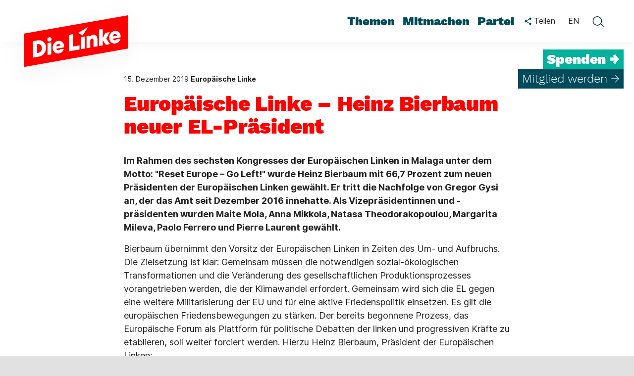

--- FILE ---
content_type: text/html; charset=utf-8
request_url: https://www.die-linke.de/start/presse/detail/europaeische-linke-heinz-bierbaum-neuer-el-praesident/
body_size: 16678
content:
<!DOCTYPE html>
<html lang="de" dir="ltr" class="no-js">
<head>

<meta charset="utf-8">
<!-- 
	Based on the TYPO3 Bootstrap Package by Benjamin Kott - https://www.bootstrap-package.com/

	This website is powered by TYPO3 - inspiring people to share!
	TYPO3 is a free open source Content Management Framework initially created by Kasper Skaarhoj and licensed under GNU/GPL.
	TYPO3 is copyright 1998-2026 of Kasper Skaarhoj. Extensions are copyright of their respective owners.
	Information and contribution at https://typo3.org/
-->


<link rel="icon" href="/_assets/c0fcf62a204b7cc6968f0153a049fdd1/Icons/Favicons/favicon.ico" type="image/vnd.microsoft.icon">
<title>Europäische Linke – Heinz Bierbaum neuer EL-Präsident: Die Linke</title>
<meta http-equiv="x-ua-compatible" content="IE=edge">
<meta name="generator" content="TYPO3 CMS">
<meta name="description" content="Im Rahmen des sechsten Kongresses der Europäischen Linken in Malaga unter dem Motto: &quot;Reset Europe – Go Left!&quot; wurde Heinz Bierbaum mit 66,7 Prozent zum neuen Präsidenten der Europäischen Linken gewählt. Er tritt die Nachfolge von Gregor Gysi an, der das Amt seit Dezember 2016 innehatte. Als Vizepräsidentinnen und -präsidenten wurden Maite Mola, Anna Mikkola, Natasa Theodorakopoulou, Margarita Mileva, Paolo Ferrero und Pierre Laurent gewählt.">
<meta name="viewport" content="width=device-width, initial-scale=1, viewport-fit=cover">
<meta name="robots" content="index,follow">
<meta property="og:title" content="Europäische Linke – Heinz Bierbaum neuer EL-Präsident: Die Linke">
<meta property="og:type" content="article">
<meta property="og:url" content="https://www.die-linke.de/start/presse/detail/europaeische-linke-heinz-bierbaum-neuer-el-praesident/">
<meta property="og:site_name" content="Die Linke">
<meta property="og:image" content="https://www.die-linke.de/typo3temp/assets/_processed_/6/d/csm_share-og-image-dielinke_ed480ac754.png">
<meta property="og:image:width" content="1200">
<meta property="og:image:height" content="600">
<meta property="og:description" content="Im Rahmen des sechsten Kongresses der Europäischen Linken in Malaga unter dem Motto: &quot;Reset Europe – Go Left!&quot; wurde Heinz Bierbaum mit 66,7 Prozent zum neuen Präsidenten der Europäischen Linken gewählt. Er tritt die Nachfolge von Gregor Gysi an, der das Amt seit Dezember 2016 innehatte. Als Vizepräsidentinnen und -präsidenten wurden Maite Mola, Anna Mikkola, Natasa Theodorakopoulou, Margarita Mileva, Paolo Ferrero und Pierre Laurent gewählt.">
<meta name="twitter:card" content="summary">
<meta name="apple-mobile-web-app-capable" content="no">
<meta name="google" content="notranslate">
<meta name="google-site-verification" content="ObH1r9QM4pKgTowuEZTzUXrqZo0R-5m52Eho_m8rYRg">
<meta name="apple-mobile-web-app-title" content="Die Linke">
<meta name="format-detection" content="telephone=no">
<meta name="msapplication-tilecolor" content="#ffffff">
<meta name="theme-color" content="#ffffff">
<meta property="fb:app_id" content="1426388840936379">
<meta name="msapplication-tileimage" content="/_assets/c0fcf62a204b7cc6968f0153a049fdd1/Icons/Favicons/ms-icon-144x144.png">

<link rel="stylesheet" href="/typo3temp/assets/compressed/merged-3d867bb44be4f78562892aad975c9956-64b50d98dd723fde495ed20bb04dce88.css?1768993321" media="all">
<link rel="stylesheet" href="/typo3temp/assets/compressed/merged-74521cc4719a32764769a1cfcb6b7679-cc398744d996d6c5efe21947e8753c34.css?1768993321" media="all">
<link rel="stylesheet" href="/typo3temp/assets/compressed/merged-70271802c52967f9f18c755aa7fd2689-1d5ae2453c6b5521fd16578aed6c79b6.css?1768993321" media="print">


<script src="/typo3temp/assets/compressed/merged-646e2c17eaf1e4d4f145fbac1f97bde8-8bac3d950a385fa1ce02853b0410d9b1.js?1768993321"></script>
<script src="/_assets/c0fcf62a204b7cc6968f0153a049fdd1/JavaScript/Dist/image-map-pro.min.js?1768993281"></script>



<link rel="apple-touch-icon" sizes="55x57" href="/_assets/c0fcf62a204b7cc6968f0153a049fdd1/Icons/Favicons/apple-icon-57x57.png"><link rel="apple-touch-icon" sizes="60x60" href="/_assets/c0fcf62a204b7cc6968f0153a049fdd1/Icons/Favicons/apple-icon-60x60.png"><link rel="apple-touch-icon" sizes="72x72" href="/_assets/c0fcf62a204b7cc6968f0153a049fdd1/Icons/Favicons/apple-icon-72x72.png"><link rel="apple-touch-icon" sizes="76x76" href="/_assets/c0fcf62a204b7cc6968f0153a049fdd1/Icons/Favicons/apple-icon-76x76.png"><link rel="apple-touch-icon" sizes="114x114" href="/_assets/c0fcf62a204b7cc6968f0153a049fdd1/Icons/Favicons/apple-icon-114x114.png"><link rel="apple-touch-icon" sizes="120x120" href="/_assets/c0fcf62a204b7cc6968f0153a049fdd1/Icons/Favicons/apple-icon-120x120.png"><link rel="apple-touch-icon" sizes="144x144" href="/_assets/c0fcf62a204b7cc6968f0153a049fdd1/Icons/Favicons/apple-icon-144x144.png"><link rel="apple-touch-icon" sizes="152x152" href="/_assets/c0fcf62a204b7cc6968f0153a049fdd1/Icons/Favicons/apple-icon-152x152.png"><link rel="apple-touch-icon" sizes="180x180" href="/_assets/c0fcf62a204b7cc6968f0153a049fdd1/Icons/Favicons/apple-icon-180x180.png"><link rel="icon" type="image/png" sizes="36x36" href="/_assets/c0fcf62a204b7cc6968f0153a049fdd1/Icons/Favicons/android-icon-36x36.png"><link rel="icon" type="image/png" sizes="48x48" href="/_assets/c0fcf62a204b7cc6968f0153a049fdd1/Icons/Favicons/android-icon-48x48.png"><link rel="icon" type="image/png" sizes="72x72" href="/_assets/c0fcf62a204b7cc6968f0153a049fdd1/Icons/Favicons/android-icon-72x72.png"><link rel="icon" type="image/png" sizes="96x96" href="/_assets/c0fcf62a204b7cc6968f0153a049fdd1/Icons/Favicons/android-icon-96x96.png"><link rel="icon" type="image/png" sizes="144x144" href="/_assets/c0fcf62a204b7cc6968f0153a049fdd1/Icons/Favicons/android-icon-144x144.png"><link rel="icon" type="image/png" sizes="192x192" href="/_assets/c0fcf62a204b7cc6968f0153a049fdd1/Icons/Favicons/android-icon-192x192.png"><link rel="icon" type="image/png" sizes="32x32" href="/_assets/c0fcf62a204b7cc6968f0153a049fdd1/Icons/Favicons/favicon-32x32.png"><link rel="icon" type="image/png" sizes="96x96" href="/_assets/c0fcf62a204b7cc6968f0153a049fdd1/Icons/Favicons/favicon-96x96.png"><link rel="icon" type="image/png" sizes="16x16" href="/_assets/c0fcf62a204b7cc6968f0153a049fdd1/Icons/Favicons/favicon-16x16.png"><link rel="icon" type="image/svg" href="/_assets/c0fcf62a204b7cc6968f0153a049fdd1/Icons/Favicons/favicon.svg"><link rel="mask-icon" color="#ff0000" href="/_assets/c0fcf62a204b7cc6968f0153a049fdd1/Icons/Favicons/safari-pinned-tab.svg">
<link rel="canonical" href="https://www.die-linke.de/start/presse/detail/news/europaeische-linke-heinz-bierbaum-neuer-el-praesident/"/>
</head>
<body id="p3665" class="page-3665 pagelevel-3 language-0 backendlayout-default layout-default">

<div class="body-bg"><a class="visually-hidden visually-hidden-focusable" href="#page-content"><span>Zum Hauptinhalt springen</span></a><header id="page-header" class="sticky-top"><nav id="nav_desktop" class="main-menu-desktop navbar-expand-lg" aria-label="Hauptmenü"><div itemscope itemtype="http://schema.org/Organization" class="header-logo"><a class="header-logo-link" href="/start/"><svg width="290" height="185" viewBox="0 0 290 185" fill="none" xmlns="http://www.w3.org/2000/svg"><g filter="url(#filter0_d_543_6953)"><path d="M250 97.368L40 134.391V67.023L250 30V97.368Z" fill="#FF0000" /></g><path d="M58.501 115.522L58.48 82.2584L67.699 80.6414C70.639 80.1164 73.327 80.3264 75.742 81.2714C78.157 82.2164 80.152 83.6444 81.727 85.5764C83.302 87.5084 84.331 89.7764 84.772 92.3594C85.318 95.4254 85.087 98.4704 84.079 101.494C83.071 104.497 81.412 107.101 79.081 109.264C76.75 111.427 73.957 112.813 70.66 113.38L58.501 115.522ZM69.841 105.673C71.353 105.4 72.655 104.686 73.747 103.531C74.839 102.376 75.616 100.969 76.057 99.3314C76.498 97.6934 76.561 96.0555 76.288 94.4175C76.057 93.0945 75.595 91.9394 74.944 90.9314C74.272 89.9234 73.39 89.1674 72.319 88.6844C71.227 88.2014 70.072 88.0544 68.812 88.2854L66.922 88.6214L66.88 106.219L69.841 105.673Z" fill="white" /><path d="M88.0061 110.315L87.964 86.0385L95.566 84.6945L95.608 108.971L88.0061 110.315ZM92.164 82.7835C90.967 82.9935 89.938 82.7835 89.077 82.1535C88.216 81.5235 87.691 80.6835 87.502 79.5915C87.355 78.7935 87.4181 78.0165 87.6701 77.2395C87.9221 76.4625 88.405 75.8115 89.077 75.2865C89.749 74.7615 90.505 74.4255 91.345 74.2785C92.458 74.0895 93.4451 74.2995 94.3271 74.9085C95.2091 75.5385 95.755 76.3575 95.923 77.4075C96.07 78.2475 96.007 79.0455 95.713 79.8225C95.419 80.5995 94.936 81.2505 94.285 81.7965C93.655 82.3215 92.941 82.6365 92.164 82.7835Z" fill="white" /><path d="M131.119 102.712L131.098 69.4485L139.477 67.9785L139.519 92.9685L152.56 90.6585L152.539 98.9325L131.119 102.712Z" fill="white" /><path d="M166.735 96.4335L166.693 72.1575L172.216 71.1915L173.308 73.3335L173.539 73.2915C174.064 72.3045 174.799 71.4645 175.744 70.7295C176.689 70.0155 177.823 69.5325 179.104 69.3015C181.015 68.9655 182.695 69.1545 184.144 69.8685C185.593 70.5825 186.706 71.6955 187.483 73.2075C188.26 74.7195 188.659 76.5045 188.659 78.5625V92.5905L180.868 93.9555L180.847 80.5995C180.805 79.8435 180.658 79.1505 180.406 78.5415C180.154 77.9115 179.755 77.4705 179.188 77.1975C178.642 76.9245 177.991 76.8405 177.256 76.9665C176.71 77.0715 176.185 77.2815 175.681 77.6385C175.198 77.9955 174.841 78.4995 174.61 79.1295C174.4 79.7805 174.274 80.4525 174.274 81.1875L174.295 95.1105L166.735 96.4335Z" fill="white" /><path d="M213.922 88.1385L206.593 77.0295L213.376 63.9465L204.766 65.4585L199.495 75.9375L199.516 57.3945L191.914 58.7385L191.893 92.0025L199.495 90.6585V80.0745L205.417 89.6085L213.922 88.1385Z" fill="white" /><path d="M155.605 98.4075L155.563 74.1315L163.165 72.7875L163.207 97.0635L155.605 98.4075Z" fill="white" /><path d="M149.515 65.5425L158.839 70.5825L169.78 53.6985L149.515 65.5425Z" fill="white" /><path d="M113.563 98.2185C113.269 98.7225 112.849 99.1845 112.324 99.6465C111.778 100.108 111.106 100.402 110.266 100.549C109.489 100.675 108.754 100.612 108.061 100.339C107.368 100.066 106.801 99.6045 106.381 98.9325C106.108 98.4915 105.877 97.9665 105.709 97.3575L121.228 94.6275C121.312 94.0185 121.354 93.3255 121.375 92.5905C121.396 91.8345 121.333 91.1205 121.207 90.4065C120.85 88.3485 120.052 86.5845 118.834 85.1565C117.616 83.7075 116.146 82.6785 114.445 82.0905C112.744 81.4815 110.938 81.3555 109.027 81.6915C106.633 82.1115 104.554 83.1615 102.79 84.8205C101.026 86.4795 99.766 88.4745 98.989 90.8055C98.233 93.1365 98.044 95.4465 98.443 97.7145C98.821 99.8355 99.619 101.662 100.858 103.174C102.097 104.707 103.588 105.799 105.331 106.45C107.074 107.101 109.006 107.248 111.085 106.891C112.87 106.576 114.445 105.967 115.831 105.064C117.217 104.161 118.351 103.006 119.233 101.641C119.968 100.528 120.514 99.3945 120.892 98.2395L113.563 98.2185ZM106.885 89.4825C107.578 88.6215 108.46 88.0965 109.51 87.9075C110.308 87.7605 111.043 87.8445 111.715 88.1175C112.387 88.3905 112.912 88.8315 113.332 89.4195C113.71 89.9655 113.962 90.5745 114.088 91.2255L105.499 92.7375L105.52 92.6325C105.73 91.3935 106.192 90.3435 106.885 89.4825Z" fill="white" /><path d="M235.384 70.2675C235.027 68.2095 234.229 66.4455 233.011 65.0175C231.793 63.5685 230.323 62.5395 228.622 61.9515C226.921 61.3425 225.115 61.2165 223.204 61.5525C220.81 61.9725 218.731 63.0225 216.967 64.6815C215.203 66.3405 213.943 68.3355 213.166 70.6665C212.41 72.9975 212.221 75.3075 212.62 77.5755C212.998 79.6965 213.796 81.5235 215.035 83.0355C216.274 84.5685 217.765 85.6605 219.508 86.3115C221.251 86.9625 223.183 87.1095 225.262 86.7525C227.047 86.4375 228.622 85.8285 230.008 84.9255C231.394 84.0225 232.528 82.8675 233.41 81.5025C234.145 80.3895 234.691 79.2555 235.069 78.1005H227.719C227.425 78.6045 227.005 79.0455 226.501 79.5075C225.955 79.9695 225.283 80.2635 224.443 80.4105C223.666 80.5365 222.931 80.4735 222.238 80.2005C221.545 79.9275 220.978 79.4655 220.558 78.7935C220.285 78.3525 220.054 77.8275 219.886 77.2185L235.405 74.4885C235.489 73.8795 235.531 73.1865 235.552 72.4515C235.573 71.6955 235.51 70.9815 235.384 70.2675ZM219.676 72.5985L219.697 72.4935C219.907 71.2755 220.369 70.2045 221.062 69.3435C221.755 68.4825 222.637 67.9575 223.687 67.7685C224.485 67.6215 225.22 67.7055 225.892 67.9785C226.564 68.2515 227.089 68.6925 227.509 69.2805C227.887 69.8265 228.139 70.4355 228.265 71.0865L219.676 72.5985Z" fill="white" /><defs><filter id="filter0_d_543_6953" x="0" y="0" width="290" height="184.391" filterUnits="userSpaceOnUse" color-interpolation-filters="sRGB"><feFlood flood-opacity="0" result="BackgroundImageFix" /><feColorMatrix in="SourceAlpha" type="matrix" values="0 0 0 0 0 0 0 0 0 0 0 0 0 0 0 0 0 0 127 0" result="hardAlpha" /><feOffset dy="10" /><feGaussianBlur stdDeviation="20" /><feComposite in2="hardAlpha" operator="out" /><feColorMatrix type="matrix" values="0 0 0 0 0 0 0 0 0 0 0 0 0 0 0 0 0 0 0.05 0" /><feBlend mode="normal" in2="BackgroundImageFix" result="effect1_dropShadow_543_6953" /><feBlend mode="normal" in="SourceGraphic" in2="effect1_dropShadow_543_6953" result="shape" /></filter></defs></svg></a></div><ul id="menu-hauptmenue" class="nav nav-pills" role="menu"><li class="menu-item-has-children menu-item-4 dropdown nav-item" data-item-id="4" id="menu-item-4"><a role="menuitem" class="nav-link bottombar-highlight" title="Themen" href="/themen/">Themen</a><div class="sub-menu-wrapper"><ul class="sub-menu dropdown-menu" aria-label="Themen"><li class="menu-item-11913 dropdown-submenu" id="menu-item-11913"><a class="dropdown-item" title="Alle Themen" href="/themen/"><span>Alle Themen</span></a></li><li class="menu-item-9487 dropdown-submenu" id="menu-item-9487"><a class="dropdown-item" title="Arbeit" href="/themen/arbeit/"><span>Arbeit</span></a></li><li class="menu-item-9529 dropdown-submenu" id="menu-item-9529"><a class="dropdown-item" title="Flucht und Migration" href="/themen/flucht-und-migration/"><span>Flucht und Migration</span></a></li><li class="menu-item-9528 dropdown-submenu" id="menu-item-9528"><a class="dropdown-item" title="Frieden" href="/themen/frieden/"><span>Frieden</span></a></li><li class="menu-item-9488 dropdown-submenu" id="menu-item-9488"><a class="dropdown-item" title="Gegen Rechts" href="/themen/antifaschismus/"><span>Gegen Rechts</span></a></li><li class="menu-item-9484 dropdown-submenu" id="menu-item-9484"><a class="dropdown-item" title="Klimaschutz" href="/themen/klimaschutz/"><span>Klimaschutz</span></a></li><li class="menu-item-9480 dropdown-submenu" id="menu-item-9480"><a class="dropdown-item" title="Wohnen" href="/themen/wohnen/"><span>Wohnen</span></a></li></ul></div></li><li class="menu-item-has-children menu-item-7 dropdown nav-item" data-item-id="7" id="menu-item-7"><a role="menuitem" class="nav-link bottombar-highlight" title="Mitmachen" href="/mitmachen/">Mitmachen</a><div class="sub-menu-wrapper"><ul class="sub-menu dropdown-menu" aria-label="Mitmachen"><li class="menu-item-32 dropdown-submenu" id="menu-item-32"><a class="dropdown-item" title="Mitglied werden" href="/mitmachen/mitglied-werden/"><span>Mitglied werden</span></a></li><li class="menu-item-9632 dropdown-submenu" id="menu-item-9632"><a class="dropdown-item" title="Aufbauheld*innen" href="/mitmachen/aufbauheldinnen/"><span>Aufbauheld*innen</span></a></li><li class="menu-item-3800 dropdown-submenu" id="menu-item-3800"><a class="dropdown-item" title="Spenden" href="/mitmachen/spenden/"><span>Spenden</span></a></li></ul></div></li><li class="menu-item-has-children menu-item-6 dropdown nav-item" data-item-id="6" id="menu-item-6"><a role="menuitem" class="nav-link bottombar-highlight" title="Partei" href="/partei/">Partei</a><div class="sub-menu-wrapper"><ul class="sub-menu dropdown-menu" aria-label="Partei"><li class="menu-item-12100 dropdown-submenu" id="menu-item-12100"><a class="dropdown-item" title="Programmprozess" href="https://programm.die-linke.de/"><span>Programmprozess</span></a></li><li class="menu-item-2420 dropdown-submenu" id="menu-item-2420"><a class="dropdown-item" title="Parteiprogramm" href="/partei/programm/"><span>Parteiprogramm</span></a></li><li class="menu-item-29 dropdown-submenu" id="menu-item-29"><a class="dropdown-item" title="Parteidemokratie" href="/partei/parteidemokratie/"><span>Parteidemokratie</span></a></li><li class="menu-item-30 dropdown-submenu" id="menu-item-30"><a class="dropdown-item" title="Politische Bildung" href="/politische-bildung/"><span>Politische Bildung</span></a></li><li class="menu-item-2521 dropdown-submenu" id="menu-item-2521"><a class="dropdown-item" title="Die Linke hilft" href="/partei/die-linke-hilft/"><span>Die Linke hilft</span></a></li><li class="menu-item-8274 dropdown-submenu" id="menu-item-8274"><a class="dropdown-item" title="Für Mitglieder" href="/partei/fuer-mitglieder/"><span>Für Mitglieder</span></a></li><li class="menu-item-10863 dropdown-submenu" id="menu-item-10863"><a class="dropdown-item" title="Leitfaden gegen Sexismus" href="/partei/leitfaden/"><span>Leitfaden gegen Sexismus</span></a></li></ul></div></li></ul><div id="menu-meta"><div class="teilen teilen-header dropdown"><button class="btn dropdown-toggle" type="button" data-bs-toggle="dropdown" aria-expanded="false" aria-controls="teilen-menu-header" title="klicken Sie hier, um das Teilenmenü zu öffnen"><svg width="14" height="16" viewBox="0 0 14 16" fill="none" xmlns="http://www.w3.org/2000/svg"><path d="M11.5 11.05C10.93 11.05 10.42 11.275 10.03 11.6275L4.6825 8.515C4.72 8.3425 4.75 8.17 4.75 7.99C4.75 7.81 4.72 7.6375 4.6825 7.465L9.97 4.3825C10.375 4.7575 10.9075 4.99 11.5 4.99C12.745 4.99 13.75 3.985 13.75 2.74C13.75 1.495 12.745 0.49 11.5 0.49C10.255 0.49 9.25 1.495 9.25 2.74C9.25 2.92 9.28 3.0925 9.3175 3.265L4.03 6.3475C3.625 5.9725 3.0925 5.74 2.5 5.74C1.255 5.74 0.25 6.745 0.25 7.99C0.25 9.235 1.255 10.24 2.5 10.24C3.0925 10.24 3.625 10.0075 4.03 9.6325L9.37 12.7525C9.3325 12.91 9.31 13.075 9.31 13.24C9.31 14.4475 10.2925 15.43 11.5 15.43C12.7075 15.43 13.69 14.4475 13.69 13.24C13.69 12.0325 12.7075 11.05 11.5 11.05Z" fill="#004B5B" /></svg><span class="d-lg-inline"> Teilen</span></button><div id="teilen-menu-header" class="dropdown-menu teilen-menu collapse" role="menu" aria-expanded="false"><div data-orientation="vertical" data-mail-url="mailto:" data-services="[&#039;twitter&#039;,&#039;facebook&#039;,&#039;whatsapp&#039;,&#039;telegram&#039;,&#039;threema&#039;,&#039;mail&#039;,&#039;print&#039;,&#039;info&#039;]" data-lang="de" class="shariff"></div></div></div><a href="https://en.die-linke.de/welcome/" class="btn select-language-en">EN</a><a href="#" role="button" aria-label="Schließe die Suche" onclick="toggleDesktopSearch()" class="close-search"><svg width="24" height="25" viewBox="0 0 24 25" fill="none" xmlns="http://www.w3.org/2000/svg"><line x1="4.36071" y1="4.29971" x2="19.9668" y2="19.9058" stroke="#002932" stroke-width="1.5" stroke-linecap="round" /><line x1="4.12488" y1="19.8561" x2="19.7309" y2="4.25003" stroke="#002932" stroke-width="1.5" stroke-linecap="round" /></svg></a><button class="btn open-search" onclick="toggleDesktopSearch()" aria-label="toggle search form"><svg width="24" height="24" viewBox="0 0 24 24" fill="none" xmlns="http://www.w3.org/2000/svg"><path fill-rule="evenodd" clip-rule="evenodd" d="M10.9348 19.23C6.59111 19.23 3.06982 15.7087 3.06982 11.365C3.06982 7.02129 6.59111 3.5 10.9348 3.5C15.2786 3.5 18.7999 7.02129 18.7999 11.365C18.7999 15.7087 15.2786 19.23 10.9348 19.23ZM1.56982 11.365C1.56982 6.19286 5.76268 2 10.9348 2C16.107 2 20.2999 6.19286 20.2999 11.365C20.2999 13.4509 19.6179 15.3775 18.4648 16.9341C18.5972 16.9646 18.7229 17.0314 18.826 17.1345L23.6398 21.9483C23.9326 22.2412 23.9326 22.716 23.6398 23.0089C23.3469 23.3018 22.872 23.3018 22.5791 23.0089L17.7653 18.1952C17.6914 18.1212 17.6361 18.0356 17.5995 17.9443C15.9015 19.6641 13.5426 20.73 10.9348 20.73C5.76268 20.73 1.56982 16.5372 1.56982 11.365Z" fill="#002932" /></svg></button></div><div id="menu-cta"><div class="cta-spenden"><a href="/mitmachen/spenden/">Spenden →</a></div><div class="cta-mitglied"><a href="/mitmachen/mitglied-werden/">Mitglied werden →</a></div></div></nav><div id="mobile_menu" class="main-menu-mobile"><div itemscope itemtype="http://schema.org/Organization" class="header-logo"><a class="header-logo-link" href="/start/"><svg width="210" height="145" viewBox="0 0 210 145" fill="none" xmlns="http://www.w3.org/2000/svg"><g filter="url(#filter0_d_543_7000)"><path d="M170 71.704L40 94.623V52.919L170 30V71.704Z" fill="#FF0000" /></g><path d="M51.453 82.9425L51.44 62.3505L57.147 61.3495C58.967 61.0245 60.631 61.1545 62.126 61.7395C63.621 62.3245 64.856 63.2085 65.831 64.4045C66.806 65.6005 67.443 67.0045 67.716 68.6035C68.054 70.5015 67.911 72.3865 67.287 74.2585C66.663 76.1175 65.636 77.7295 64.193 79.0685C62.75 80.4075 61.021 81.2655 58.98 81.6165L51.453 82.9425ZM58.473 76.8455C59.409 76.6765 60.215 76.2345 60.891 75.5195C61.567 74.8045 62.048 73.9335 62.321 72.9195C62.594 71.9055 62.633 70.8915 62.464 69.8775C62.321 69.0585 62.035 68.3435 61.632 67.7195C61.216 67.0955 60.67 66.6275 60.007 66.3285C59.331 66.0295 58.616 65.9385 57.836 66.0815L56.666 66.2895L56.64 77.1835L58.473 76.8455Z" fill="white" /><path d="M69.718 79.7185L69.692 64.6905L74.398 63.8585L74.424 78.8865L69.718 79.7185ZM72.292 62.6755C71.551 62.8055 70.914 62.6755 70.381 62.2855C69.848 61.8955 69.523 61.3755 69.406 60.6995C69.315 60.2055 69.354 59.7245 69.51 59.2435C69.666 58.7625 69.965 58.3595 70.381 58.0345C70.797 57.7095 71.265 57.5015 71.785 57.4105C72.474 57.2935 73.085 57.4235 73.631 57.8005C74.177 58.1905 74.515 58.6975 74.619 59.3475C74.71 59.8675 74.671 60.3615 74.489 60.8425C74.307 61.3235 74.008 61.7265 73.605 62.0645C73.215 62.3895 72.773 62.5845 72.292 62.6755Z" fill="white" /><path d="M96.407 75.0125L96.394 54.4205L101.581 53.5105L101.607 68.9805L109.68 67.5505L109.667 72.6725L96.407 75.0125Z" fill="white" /><path d="M118.455 71.1255L118.429 56.0975L121.848 55.4995L122.524 56.8255L122.667 56.7995C122.992 56.1885 123.447 55.6685 124.032 55.2135C124.617 54.7715 125.319 54.4725 126.112 54.3295C127.295 54.1215 128.335 54.2385 129.232 54.6805C130.129 55.1225 130.818 55.8115 131.299 56.7475C131.78 57.6835 132.027 58.7885 132.027 60.0625V68.7465L127.204 69.5915L127.191 61.3235C127.165 60.8555 127.074 60.4265 126.918 60.0495C126.762 59.6595 126.515 59.3865 126.164 59.2175C125.826 59.0485 125.423 58.9965 124.968 59.0745C124.63 59.1395 124.305 59.2695 123.993 59.4905C123.694 59.7115 123.473 60.0235 123.33 60.4135C123.2 60.8165 123.122 61.2325 123.122 61.6875L123.135 70.3065L118.455 71.1255Z" fill="white" /><path d="M147.666 65.9905L143.129 59.1135L147.328 51.0145L141.998 51.9505L138.735 58.4375L138.748 46.9585L134.042 47.7905L134.029 68.3825L138.735 67.5505V60.9985L142.401 66.9005L147.666 65.9905Z" fill="white" /><path d="M111.565 72.3475L111.539 57.3195L116.245 56.4875L116.271 71.5155L111.565 72.3475Z" fill="white" /><path d="M107.795 52.0025L113.567 55.1225L120.34 44.6705L107.795 52.0025Z" fill="white" /><path d="M85.539 72.2305C85.357 72.5425 85.097 72.8285 84.772 73.1145C84.434 73.4005 84.018 73.5825 83.498 73.6735C83.017 73.7515 82.562 73.7125 82.133 73.5435C81.704 73.3745 81.353 73.0885 81.093 72.6725C80.924 72.3995 80.781 72.0745 80.677 71.6975L90.284 70.0075C90.336 69.6305 90.362 69.2015 90.375 68.7465C90.388 68.2785 90.349 67.8365 90.271 67.3945C90.05 66.1205 89.556 65.0285 88.802 64.1445C88.048 63.2475 87.138 62.6105 86.085 62.2465C85.032 61.8695 83.914 61.7915 82.731 61.9995C81.249 62.2595 79.962 62.9095 78.87 63.9365C77.778 64.9635 76.998 66.1985 76.517 67.6415C76.049 69.0845 75.932 70.5145 76.179 71.9185C76.413 73.2315 76.907 74.3625 77.674 75.2985C78.441 76.2475 79.364 76.9235 80.443 77.3265C81.522 77.7295 82.718 77.8205 84.005 77.5995C85.11 77.4045 86.085 77.0275 86.943 76.4685C87.801 75.9095 88.503 75.1945 89.049 74.3495C89.504 73.6605 89.842 72.9585 90.076 72.2435L85.539 72.2305ZM81.405 66.8225C81.834 66.2895 82.38 65.9645 83.03 65.8475C83.524 65.7565 83.979 65.8085 84.395 65.9775C84.811 66.1465 85.136 66.4195 85.396 66.7835C85.63 67.1215 85.786 67.4985 85.864 67.9015L80.547 68.8375L80.56 68.7725C80.69 68.0055 80.976 67.3555 81.405 66.8225Z" fill="white" /><path d="M160.952 54.9275C160.731 53.6535 160.237 52.5615 159.483 51.6775C158.729 50.7805 157.819 50.1435 156.766 49.7795C155.713 49.4025 154.595 49.3245 153.412 49.5325C151.93 49.7925 150.643 50.4425 149.551 51.4695C148.459 52.4965 147.679 53.7315 147.198 55.1745C146.73 56.6175 146.613 58.0475 146.86 59.4515C147.094 60.7645 147.588 61.8955 148.355 62.8315C149.122 63.7805 150.045 64.4565 151.124 64.8595C152.203 65.2625 153.399 65.3535 154.686 65.1325C155.791 64.9375 156.766 64.5605 157.624 64.0015C158.482 63.4425 159.184 62.7275 159.73 61.8825C160.185 61.1935 160.523 60.4915 160.757 59.7765H156.207C156.025 60.0885 155.765 60.3615 155.453 60.6475C155.115 60.9335 154.699 61.1155 154.179 61.2065C153.698 61.2845 153.243 61.2455 152.814 61.0765C152.385 60.9075 152.034 60.6215 151.774 60.2055C151.605 59.9325 151.462 59.6075 151.358 59.2305L160.965 57.5405C161.017 57.1635 161.043 56.7345 161.056 56.2795C161.069 55.8115 161.03 55.3695 160.952 54.9275ZM151.228 56.3705L151.241 56.3055C151.371 55.5515 151.657 54.8885 152.086 54.3555C152.515 53.8225 153.061 53.4975 153.711 53.3805C154.205 53.2895 154.66 53.3415 155.076 53.5105C155.492 53.6795 155.817 53.9525 156.077 54.3165C156.311 54.6545 156.467 55.0315 156.545 55.4345L151.228 56.3705Z" fill="white" /><defs><filter id="filter0_d_543_7000" x="0" y="0" width="210" height="144.623" filterUnits="userSpaceOnUse" color-interpolation-filters="sRGB"><feFlood flood-opacity="0" result="BackgroundImageFix" /><feColorMatrix in="SourceAlpha" type="matrix" values="0 0 0 0 0 0 0 0 0 0 0 0 0 0 0 0 0 0 127 0" result="hardAlpha" /><feOffset dy="10" /><feGaussianBlur stdDeviation="20" /><feComposite in2="hardAlpha" operator="out" /><feColorMatrix type="matrix" values="0 0 0 0 0 0 0 0 0 0 0 0 0 0 0 0 0 0 0.05 0" /><feBlend mode="normal" in2="BackgroundImageFix" result="effect1_dropShadow_543_7000" /><feBlend mode="normal" in="SourceGraphic" in2="effect1_dropShadow_543_7000" result="shape" /></filter></defs></svg></a></div><div id="share-icon-mobile" class="teilen teilen-header dropdown"><button class="btn dropdown-toggle" type="button" data-bs-toggle="dropdown" data-bs-offset="0,11" aria-expanded="false" aria-controls="teilen-menu-header-m" title="klicken Sie hier, um das Teilenmenü zu öffnen"><svg width="14" height="16" viewBox="0 0 14 16" fill="none" xmlns="http://www.w3.org/2000/svg"><path d="M11.5 11.05C10.93 11.05 10.42 11.275 10.03 11.6275L4.6825 8.515C4.72 8.3425 4.75 8.17 4.75 7.99C4.75 7.81 4.72 7.6375 4.6825 7.465L9.97 4.3825C10.375 4.7575 10.9075 4.99 11.5 4.99C12.745 4.99 13.75 3.985 13.75 2.74C13.75 1.495 12.745 0.49 11.5 0.49C10.255 0.49 9.25 1.495 9.25 2.74C9.25 2.92 9.28 3.0925 9.3175 3.265L4.03 6.3475C3.625 5.9725 3.0925 5.74 2.5 5.74C1.255 5.74 0.25 6.745 0.25 7.99C0.25 9.235 1.255 10.24 2.5 10.24C3.0925 10.24 3.625 10.0075 4.03 9.6325L9.37 12.7525C9.3325 12.91 9.31 13.075 9.31 13.24C9.31 14.4475 10.2925 15.43 11.5 15.43C12.7075 15.43 13.69 14.4475 13.69 13.24C13.69 12.0325 12.7075 11.05 11.5 11.05Z" fill="#004B5B" /></svg></button><div id="teilen-menu-header-m" class="dropdown-menu teilen-menu collapse" role="menu" aria-expanded="false"><div data-orientation="vertical" data-mail-url="mailto:" data-services="[&#039;twitter&#039;,&#039;facebook&#039;,&#039;whatsapp&#039;,&#039;telegram&#039;,&#039;threema&#039;,&#039;mail&#039;,&#039;print&#039;,&#039;info&#039;]" data-lang="de" class="shariff"></div></div></div><a id="such-icon-mobile" role="button" onclick="toggleMobileSearch(this)" aria-label="Öffne die Suche" aria-expanded="false" aria-controls="Exp-search"><span class="open-search"><svg width="24" height="24" viewBox="0 0 24 24" fill="none" xmlns="http://www.w3.org/2000/svg"><path fill-rule="evenodd" clip-rule="evenodd" d="M10.9348 18.73C6.59111 18.73 3.06982 15.2087 3.06982 10.865C3.06982 6.52129 6.59111 3 10.9348 3C15.2786 3 18.7999 6.52129 18.7999 10.865C18.7999 15.2087 15.2786 18.73 10.9348 18.73ZM1.56982 10.865C1.56982 5.69286 5.76268 1.5 10.9348 1.5C16.107 1.5 20.2999 5.69286 20.2999 10.865C20.2999 12.9509 19.6179 14.8775 18.4648 16.4341C18.5972 16.4646 18.7229 16.5314 18.826 16.6345L23.6398 21.4483C23.9326 21.7412 23.9326 22.216 23.6398 22.5089C23.3469 22.8018 22.872 22.8018 22.5791 22.5089L17.7653 17.6952C17.6914 17.6212 17.6361 17.5356 17.5995 17.4443C15.9015 19.1641 13.5426 20.23 10.9348 20.23C5.76268 20.23 1.56982 16.0372 1.56982 10.865Z" fill="#002932" /></svg></span><span class="close-search"><svg width="24" height="25" viewBox="0 0 24 25" fill="none" xmlns="http://www.w3.org/2000/svg"><line x1="4.36071" y1="4.29971" x2="19.9668" y2="19.9058" stroke="#002932" stroke-width="1.5" stroke-linecap="round" /><line x1="4.12488" y1="19.8561" x2="19.7309" y2="4.25003" stroke="#002932" stroke-width="1.5" stroke-linecap="round" /></svg></span></a><a id="mobile-menu-icon" role="button" onclick="toggleMobileMenu(this)" aria-label="Öffne das Menü" aria-expanded="false" aria-controls="mobile-menu-hauptmenu"><span class="open-menu"><svg width="24" height="24" viewBox="0 0 24 24" fill="none" xmlns="http://www.w3.org/2000/svg"><line x1="2.25" y1="7.5" x2="21.75" y2="7.5" stroke="#002932" stroke-width="1.5" stroke-linecap="round" /><line x1="2.25" y1="12" x2="21.75" y2="12" stroke="#002932" stroke-width="1.5" stroke-linecap="round" /><line x1="2.25" y1="16.5" x2="21.75" y2="16.5" stroke="#002932" stroke-width="1.5" stroke-linecap="round" /></svg></span><span class="close-menu"><svg width="24" height="25" viewBox="0 0 24 25" fill="none" xmlns="http://www.w3.org/2000/svg"><line x1="4.36071" y1="4.29971" x2="19.9668" y2="19.9058" stroke="#002932" stroke-width="1.5" stroke-linecap="round" /><line x1="4.12488" y1="19.8561" x2="19.7309" y2="4.25003" stroke="#002932" stroke-width="1.5" stroke-linecap="round" /></svg></span></a></div><nav class="mobile-nav-holder" aria-label="Main Menu mobile"><ul id="mobile-menu-hauptmenu" role="menu"><li class="has-children menu-item-4 nav-item" data-item-id="4"><a role="menuitem" class="nav-link" href="#" onclick="toggleMobileSubmenu(this)" title="Themen" aria-haspopup="true" aria-expanded="false"><span class="menu-text">Themen</span><span class="chevron"><svg width="20" height="20" viewBox="0 0 20 20" fill="none" xmlns="http://www.w3.org/2000/svg"><path d="M15 7.69231L10 12.3077L5 7.69231" stroke="#002932" stroke-width="1.5" stroke-linecap="round" /></svg></span></a><ul class="sub-menu" role="menu"><li id="mobile-menu-item-4" class="menu-item-4"><a role="menuitem" class="nav-link" title="Themen" href="/themen/"><span>Themen</span></a></li><li id="mobile-menu-item-11913" class="menu-item-11913"><a href="/themen/" class="nav-link" role="menuitem"><span>Alle Themen</span></a></li><li id="mobile-menu-item-9487" class="menu-item-9487"><a href="/themen/arbeit/" class="nav-link" role="menuitem"><span>Arbeit</span></a></li><li id="mobile-menu-item-9529" class="menu-item-9529"><a href="/themen/flucht-und-migration/" class="nav-link" role="menuitem"><span>Flucht und Migration</span></a></li><li id="mobile-menu-item-9528" class="menu-item-9528"><a href="/themen/frieden/" class="nav-link" role="menuitem"><span>Frieden</span></a></li><li id="mobile-menu-item-9488" class="menu-item-9488"><a href="/themen/antifaschismus/" class="nav-link" role="menuitem"><span>Gegen Rechts</span></a></li><li id="mobile-menu-item-9484" class="menu-item-9484"><a href="/themen/klimaschutz/" class="nav-link" role="menuitem"><span>Klimaschutz</span></a></li><li id="mobile-menu-item-9480" class="menu-item-9480"><a href="/themen/wohnen/" class="nav-link" role="menuitem"><span>Wohnen</span></a></li></ul></li><li class="has-children menu-item-7 nav-item" data-item-id="7"><a role="menuitem" class="nav-link" href="#" onclick="toggleMobileSubmenu(this)" title="Mitmachen" aria-haspopup="true" aria-expanded="false"><span class="menu-text">Mitmachen</span><span class="chevron"><svg width="20" height="20" viewBox="0 0 20 20" fill="none" xmlns="http://www.w3.org/2000/svg"><path d="M15 7.69231L10 12.3077L5 7.69231" stroke="#002932" stroke-width="1.5" stroke-linecap="round" /></svg></span></a><ul class="sub-menu" role="menu"><li id="mobile-menu-item-7" class="menu-item-7"><a role="menuitem" class="nav-link" title="Mitmachen" href="/mitmachen/"><span>Mitmachen</span></a></li><li id="mobile-menu-item-32" class="menu-item-32"><a href="/mitmachen/mitglied-werden/" class="nav-link" role="menuitem"><span>Mitglied werden</span></a></li><li id="mobile-menu-item-9632" class="menu-item-9632"><a href="/mitmachen/aufbauheldinnen/" class="nav-link" role="menuitem"><span>Aufbauheld*innen</span></a></li><li id="mobile-menu-item-3800" class="menu-item-3800"><a href="/mitmachen/spenden/" class="nav-link" role="menuitem"><span>Spenden</span></a></li></ul></li><li class="has-children menu-item-6 nav-item" data-item-id="6"><a role="menuitem" class="nav-link" href="#" onclick="toggleMobileSubmenu(this)" title="Partei" aria-haspopup="true" aria-expanded="false"><span class="menu-text">Partei</span><span class="chevron"><svg width="20" height="20" viewBox="0 0 20 20" fill="none" xmlns="http://www.w3.org/2000/svg"><path d="M15 7.69231L10 12.3077L5 7.69231" stroke="#002932" stroke-width="1.5" stroke-linecap="round" /></svg></span></a><ul class="sub-menu" role="menu"><li id="mobile-menu-item-6" class="menu-item-6"><a role="menuitem" class="nav-link" title="Partei" href="/partei/"><span>Partei</span></a></li><li id="mobile-menu-item-12100" class="menu-item-12100"><a href="https://programm.die-linke.de/" class="nav-link" role="menuitem"><span>Programmprozess</span></a></li><li id="mobile-menu-item-2420" class="menu-item-2420"><a href="/partei/programm/" class="nav-link" role="menuitem"><span>Parteiprogramm</span></a></li><li id="mobile-menu-item-29" class="menu-item-29"><a href="/partei/parteidemokratie/" class="nav-link" role="menuitem"><span>Parteidemokratie</span></a></li><li id="mobile-menu-item-30" class="menu-item-30"><a href="/politische-bildung/" class="nav-link" role="menuitem"><span>Politische Bildung</span></a></li><li id="mobile-menu-item-2521" class="menu-item-2521"><a href="/partei/die-linke-hilft/" class="nav-link" role="menuitem"><span>Die Linke hilft</span></a></li><li id="mobile-menu-item-8274" class="menu-item-8274"><a href="/partei/fuer-mitglieder/" class="nav-link" role="menuitem"><span>Für Mitglieder</span></a></li><li id="mobile-menu-item-10863" class="menu-item-10863"><a href="/partei/leitfaden/" class="nav-link" role="menuitem"><span>Leitfaden gegen Sexismus</span></a></li></ul></li></ul><div id="mobile-menu-cta"><div class="cta-spenden"><a href="/mitmachen/spenden/">Spenden →</a></div><div class="cta-mitglied"><a href="/mitmachen/mitglied-werden/">Mitglied werden →</a></div></div><ul><li class="mobile_additional_items"><a aria-label="Link zur Seite Kontakt" title="Link zur Seite Kontakt" href="/seitenfuss/kontakt/">
                        Kontakt
                    </a></li><li class="mobile_additional_items"><a aria-label="Link zur Seite English Pages" title="Link zur Seite English Pages" href="https://en.die-linke.de/welcome/">
                        English Pages
                    </a></li></ul></nav><div id="Exp-search" class="Exp-search"><form method="get" id="tx-solr-search-form-pi-results" action="/suche/" data-suggest="/suche?type=7384" data-suggest-header="Top Treffer" accept-charset="utf-8"><div class="input-group suche-top"><input type="text" class="tx-solr-q js-solr-q tx-solr-suggest tx-solr-suggest-focus form-control input-sm" name="tx_solr[q]" value="" placeholder="Suchbegriff" aria-label="Suchbegriff" /><span class="sii"><svg width="24" height="24" viewBox="0 0 24 24" fill="none" xmlns="http://www.w3.org/2000/svg"><path fill-rule="evenodd" clip-rule="evenodd" d="M10.9348 18.73C6.59111 18.73 3.06982 15.2087 3.06982 10.865C3.06982 6.52129 6.59111 3 10.9348 3C15.2786 3 18.7999 6.52129 18.7999 10.865C18.7999 15.2087 15.2786 18.73 10.9348 18.73ZM1.56982 10.865C1.56982 5.69286 5.76268 1.5 10.9348 1.5C16.107 1.5 20.2999 5.69286 20.2999 10.865C20.2999 12.9509 19.6179 14.8775 18.4648 16.4341C18.5972 16.4646 18.7229 16.5314 18.826 16.6345L23.6398 21.4483C23.9326 21.7412 23.9326 22.216 23.6398 22.5089C23.3469 22.8018 22.872 22.8018 22.5791 22.5089L17.7653 17.6952C17.6914 17.6212 17.6361 17.5356 17.5995 17.4443C15.9015 19.1641 13.5426 20.23 10.9348 20.23C5.76268 20.23 1.56982 16.0372 1.56982 10.865Z" fill="#002932"/></svg></span><span class="input-group-btn"><button class="btn btn-sm tx-solr-submit" type="submit">Suchen</button></span></div></form></div></header><main id="content" class="bp-page-content main-section"><!--TYPO3SEARCH_begin--><div id="c17116" class=" frame frame-default frame-type-news_newsdetail frame-layout-default frame-size-default frame-height-default frame-background-none frame-space-before-none frame-space-after-none frame-no-backgroundimage"><div class="frame-group-container"><div class="frame-group-inner"><div class="frame-container frame-container-default"><div class="frame-inner"><article><div class="meta"><time datetime="2019-12-15">15. Dezember 2019 </time><span class="struktur"> Europäische Linke</span></div><h1>Europäische Linke – Heinz Bierbaum neuer EL-Präsident</h1><strong><p>Im Rahmen des sechsten Kongresses der Europäischen Linken in Malaga unter dem Motto: "Reset Europe – Go Left!" wurde Heinz Bierbaum mit 66,7 Prozent zum neuen Präsidenten der Europäischen Linken gewählt. Er tritt die Nachfolge von Gregor Gysi an, der das Amt seit Dezember 2016 innehatte. Als Vizepräsidentinnen und -präsidenten wurden Maite Mola, Anna Mikkola, Natasa Theodorakopoulou, Margarita Mileva, Paolo Ferrero und Pierre Laurent gewählt.</p></strong><p>Bierbaum übernimmt den Vorsitz der Europäischen Linken in Zeiten des Um- und Aufbruchs. Die Zielsetzung ist klar: Gemeinsam müssen die notwendigen sozial-ökologischen Transformationen und die Veränderung des gesellschaftlichen Produktionsprozesses vorangetrieben werden, die der Klimawandel erfordert. Gemeinsam wird sich die EL gegen eine weitere Militarisierung der EU und für eine aktive Friedenspolitik einsetzen. Es gilt die europäischen Friedensbewegungen zu stärken. Der bereits begonnene Prozess, das Europäische Forum als Plattform für politische Debatten der linken und progressiven Kräfte zu etablieren, soll weiter forciert werden. Hierzu Heinz Bierbaum, Präsident der Europäischen Linken:<br><br> „Die Europäische Linke ist in einer kritischen Phase. Doch zugleich stellen die gesellschaftlichen Umbrüche auch Chancen für eine andere Politik dar: für eine solidarische Politik in Abkehr vom herrschenden Neoliberalismus und, vor allem, für eine Politik als Gegensatz zur extremen Rechten mit ihrem Nationalismus und Rassismus. Diese Chancen muss die Europäische Linke ergreifen, indem sie ihr politisches Profil schärft und die Zusammenarbeit unter den Linken in Europa insgesamt verstärkt. Dies zu bewirken sehe ich als meine Hauptaufgabe an.</p><p class="backLink"><a class="btn btn-secondary" href="/start/presse/">
                        Zurück zur Übersicht
                    </a></p></article></div></div></div></div></div><hr><div class="news-templateLayout-190 frame frame-default frame-type-news_newsliststicky frame-layout-default frame-size-default frame-height-default frame-background-none frame-space-before-none frame-space-after-none frame-no-backgroundimage" id="c38052"><div class="frame-group-container"><div class="frame-group-inner"><div class="frame-container frame-container-default"><div class="frame-inner"><header class="frame-header"><h2 class="">
                Auch interessant
            </h2></header><div class="news-list"><!--TYPO3SEARCH_end--><ul class="newslist kontextliste"><li itemscope><div class="meta"><time itemprop="datePublished" datetime="2026-01-21">
                21. Januar 2026
            </time><span class="struktur">Ines Schwerdtner</span></div><div class="header"><h3><a title="Gute Arbeit und gute Löhne fallen nicht vom Himmel, sie werden gemeinsam erkämpft! " href="/start/presse/detail/news/gute-arbeit-und-gute-loehne-fallen-nicht-vom-himmel-sie-werden-gemeinsam-erkaempft/">Gute Arbeit und gute Löhne fallen nicht vom Himmel, sie werden gemeinsam erkämpft! 
                </a></h3></div><div class="teaser-text"><p>
                
                        
                    

                

                Anlässlich der aktuellen bundesweiten Streiks erklärt die Vorsitzende der Partei Die Linke, Ines Schwerdtner: 
                    <a aria-label="Gute Arbeit und gute Löhne fallen nicht vom Himmel, sie werden gemeinsam erkämpft! " class="btn btn-sm readon" title="Gute Arbeit und gute Löhne fallen nicht vom Himmel, sie werden gemeinsam erkämpft! " href="/start/presse/detail/news/gute-arbeit-und-gute-loehne-fallen-nicht-vom-himmel-sie-werden-gemeinsam-erkaempft/">
                        Weiterlesen
                    </a></p></div></li><li itemscope><div class="meta"><time itemprop="datePublished" datetime="2026-01-20">
                20. Januar 2026
            </time><span class="struktur">Ines Schwerdtner, Jan van Aken, Cansu Özdemir</span></div><div class="header"><h3><a title="Rojava muss ein Leuchtturm der Hoffnung bleiben!" href="/start/presse/detail/news/rojava-muss-ein-leuchtturm-der-hoffnung-bleiben/">Rojava muss ein Leuchtturm der Hoffnung bleiben!
                </a></h3></div><div class="teaser-text"><p>
                
                        
                    

                

                Die Armee der syrischen Regierung von Syriens Machthaber Al Sharaa sowie affiliierte Milizen wollen die demokratische Selbstverwaltung in Rojava 
                    <a aria-label="Rojava muss ein Leuchtturm der Hoffnung bleiben!" class="btn btn-sm readon" title="Rojava muss ein Leuchtturm der Hoffnung bleiben!" href="/start/presse/detail/news/rojava-muss-ein-leuchtturm-der-hoffnung-bleiben/">
                        Weiterlesen
                    </a></p></div></li><li itemscope><div class="meta"><time itemprop="datePublished" datetime="2026-01-18">
                18. Januar 2026
            </time><span class="struktur">Jan van Aken</span></div><div class="header"><h3><a title="Diplomaten statt Soldaten: Gegen Trumps Salamitaktik hilft nur gemeinsames Gegenhalten" href="/start/presse/detail/news/gegen-trumps-salamitaktik-hilft-nur-eines-gemeinsames-gegenhalten/">Diplomaten statt Soldaten: Gegen Trumps Salamitaktik hilft nur gemeinsames Gegenhalten
                </a></h3></div><div class="teaser-text"><p>
                
                        
                    

                

                Angesichts der jüngsten Äußerungen des US-Präsidenten Donald Trump zu Strafzöllen für einzelne EU-Länder erklärt der Vorsitzende der Partei Die Linke, 
                    <a aria-label="Diplomaten statt Soldaten: Gegen Trumps Salamitaktik hilft nur gemeinsames Gegenhalten" class="btn btn-sm readon" title="Diplomaten statt Soldaten: Gegen Trumps Salamitaktik hilft nur gemeinsames Gegenhalten" href="/start/presse/detail/news/gegen-trumps-salamitaktik-hilft-nur-eines-gemeinsames-gegenhalten/">
                        Weiterlesen
                    </a></p></div></li></ul><!--TYPO3SEARCH_begin--></div></div></div></div></div></div><!--TYPO3SEARCH_end--></main><footer id="page-footer"><div class="footer-logo"><div itemscope itemtype="http://schema.org/Organization" class="logo"><a href="/start/"><svg width="100%" height="100%" viewBox="0 0 130 65" fill="none" xmlns="http://www.w3.org/2000/svg"><g clip-path="url(#clip0_2084_3466)"><path d="M130 41.704L0 64.623V22.919L130 0V41.704Z" fill="#FF0000" /><path d="M11.4529 52.9429L11.4399 32.3509L17.1469 31.3499C18.9669 31.0249 20.6309 31.1549 22.1259 31.7399C23.6209 32.3249 24.8559 33.2089 25.8309 34.4049C26.8059 35.6009 27.4429 37.0049 27.7159 38.6039C28.0539 40.5019 27.9109 42.3869 27.2869 44.2589C26.6629 46.1179 25.6359 47.7299 24.1929 49.0689C22.7499 50.4079 21.0209 51.2659 18.9799 51.6169L11.4529 52.9429ZM18.4729 46.8459C19.4089 46.6769 20.2149 46.2349 20.8909 45.5199C21.5669 44.8049 22.0479 43.9339 22.3209 42.9199C22.5939 41.9059 22.6329 40.8919 22.4639 39.8779C22.3209 39.0589 22.0349 38.3439 21.6319 37.7199C21.2159 37.0959 20.6699 36.6279 20.0069 36.3289C19.3309 36.0299 18.6159 35.9389 17.8359 36.0819L16.6659 36.2899L16.6399 47.1839L18.4729 46.8459Z" fill="white" /><path d="M29.718 49.7187L29.692 34.6907L34.398 33.8587L34.424 48.8867L29.718 49.7187ZM32.292 32.6757C31.551 32.8057 30.914 32.6757 30.381 32.2857C29.848 31.8957 29.523 31.3757 29.406 30.6997C29.315 30.2057 29.354 29.7247 29.51 29.2437C29.666 28.7627 29.965 28.3597 30.381 28.0347C30.797 27.7097 31.265 27.5017 31.785 27.4107C32.474 27.2937 33.085 27.4237 33.631 27.8007C34.177 28.1907 34.515 28.6977 34.619 29.3477C34.71 29.8677 34.671 30.3617 34.489 30.8427C34.307 31.3237 34.008 31.7267 33.605 32.0647C33.215 32.3897 32.773 32.5847 32.292 32.6757Z" fill="white" /><path d="M56.407 45.0127L56.394 24.4207L61.581 23.5107L61.607 38.9807L69.68 37.5507L69.667 42.6727L56.407 45.0127Z" fill="white" /><path d="M78.455 41.1258L78.429 26.0978L81.848 25.4998L82.524 26.8258L82.667 26.7998C82.992 26.1888 83.447 25.6688 84.032 25.2138C84.617 24.7718 85.319 24.4728 86.112 24.3298C87.295 24.1218 88.335 24.2388 89.232 24.6808C90.129 25.1228 90.818 25.8118 91.299 26.7478C91.78 27.6838 92.027 28.7888 92.027 30.0628V38.7468L87.204 39.5918L87.191 31.3238C87.165 30.8558 87.074 30.4268 86.918 30.0498C86.762 29.6598 86.515 29.3868 86.164 29.2178C85.826 29.0488 85.423 28.9968 84.968 29.0748C84.63 29.1398 84.305 29.2698 83.993 29.4908C83.694 29.7118 83.473 30.0238 83.33 30.4138C83.2 30.8168 83.122 31.2328 83.122 31.6878L83.135 40.3068L78.455 41.1258Z" fill="white" /><path d="M107.666 35.991L103.129 29.114L107.328 21.015L101.998 21.951L98.7351 28.438L98.7481 16.959L94.0421 17.791L94.0291 38.383L98.7351 37.551V30.999L102.401 36.901L107.666 35.991Z" fill="white" /><path d="M71.5651 42.3473L71.5391 27.3193L76.2451 26.4873L76.2711 41.5153L71.5651 42.3473Z" fill="white" /><path d="M67.795 22.0029L73.567 25.1229L80.34 14.6709L67.795 22.0029Z" fill="white" /><path d="M45.539 42.2306C45.357 42.5426 45.097 42.8286 44.772 43.1146C44.434 43.4006 44.018 43.5826 43.498 43.6736C43.017 43.7516 42.562 43.7126 42.133 43.5436C41.704 43.3746 41.353 43.0886 41.093 42.6726C40.924 42.3996 40.781 42.0746 40.677 41.6976L50.284 40.0076C50.336 39.6306 50.362 39.2016 50.375 38.7466C50.388 38.2786 50.349 37.8366 50.271 37.3946C50.05 36.1206 49.556 35.0286 48.802 34.1446C48.048 33.2476 47.138 32.6106 46.085 32.2466C45.032 31.8696 43.914 31.7916 42.731 31.9996C41.249 32.2596 39.962 32.9096 38.87 33.9366C37.778 34.9636 36.998 36.1986 36.517 37.6416C36.049 39.0846 35.932 40.5146 36.179 41.9186C36.413 43.2316 36.907 44.3626 37.674 45.2986C38.441 46.2476 39.364 46.9236 40.443 47.3266C41.522 47.7296 42.718 47.8206 44.005 47.5996C45.11 47.4046 46.085 47.0276 46.943 46.4686C47.801 45.9096 48.503 45.1946 49.049 44.3496C49.504 43.6606 49.842 42.9586 50.076 42.2436L45.539 42.2306ZM41.405 36.8226C41.834 36.2896 42.38 35.9646 43.03 35.8476C43.524 35.7566 43.979 35.8086 44.395 35.9776C44.811 36.1466 45.136 36.4196 45.396 36.7836C45.63 37.1216 45.786 37.4986 45.864 37.9016L40.547 38.8376L40.56 38.7726C40.69 38.0056 40.976 37.3556 41.405 36.8226Z" fill="white" /><path d="M120.952 24.9278C120.731 23.6538 120.237 22.5618 119.483 21.6778C118.729 20.7808 117.819 20.1438 116.766 19.7798C115.713 19.4028 114.595 19.3248 113.412 19.5328C111.93 19.7928 110.643 20.4428 109.551 21.4698C108.459 22.4968 107.679 23.7318 107.198 25.1748C106.73 26.6178 106.613 28.0478 106.86 29.4518C107.094 30.7648 107.588 31.8958 108.355 32.8318C109.122 33.7808 110.045 34.4568 111.124 34.8598C112.203 35.2628 113.399 35.3538 114.686 35.1328C115.791 34.9378 116.766 34.5608 117.624 34.0018C118.482 33.4428 119.184 32.7278 119.73 31.8828C120.185 31.1938 120.523 30.4918 120.757 29.7768H116.207C116.025 30.0888 115.765 30.3618 115.453 30.6478C115.115 30.9338 114.699 31.1158 114.179 31.2068C113.698 31.2848 113.243 31.2458 112.814 31.0768C112.385 30.9078 112.034 30.6218 111.774 30.2058C111.605 29.9328 111.462 29.6078 111.358 29.2308L120.965 27.5408C121.017 27.1638 121.043 26.7348 121.056 26.2798C121.069 25.8118 121.03 25.3698 120.952 24.9278ZM111.228 26.3708L111.241 26.3058C111.371 25.5518 111.657 24.8888 112.086 24.3558C112.515 23.8228 113.061 23.4978 113.711 23.3808C114.205 23.2898 114.66 23.3418 115.076 23.5108C115.492 23.6798 115.817 23.9528 116.077 24.3168C116.311 24.6548 116.467 25.0318 116.545 25.4348L111.228 26.3708Z" fill="white" /></g><defs><clipPath id="clip0_2084_3466"><rect width="130" height="64.4348" fill="white" /></clipPath></defs></svg></a></div></div><div class="footer-info"><div class="footer-kontakt"><p>
                Partei Die Linke<br />
                Kleine Alexanderstraße 28<br />
                10178 Berlin<br /><br />
                Bürgerdialog: <a href="tel:+49.30-24009-999">(030) 24 009 999</a><br />
                Mitgliedsfragen: <a href="tel:+49.30-24-009-555">(030) 24 009 555</a><br /><a href="mailto:bundesgeschaeftsstelle@die-linke.de">bundesgeschaeftsstelle@die-linke.de</a><br /><a title="Weitere Kontaktadressen" href="/partei/ueber-uns/bundesgeschaeftsstelle/">
                    Weitere Kontaktadressen
                </a></p><h4>Folge uns:</h4><ul class="social"><li role="presentation"><a title="Folge uns auf Instagram" target="_blank" href="https://www.instagram.com/dielinke/"><img src="/_assets/c0fcf62a204b7cc6968f0153a049fdd1/Icons/Social/instagram.svg" width="100" height="100" alt="" /><span class="visually-hidden">(Link öffnet ein neues Fenster)</span></a></li><li role="presentation"><a title="Folge uns auf X" target="_blank" href="https://twitter.com/dielinke/"><img src="/_assets/c0fcf62a204b7cc6968f0153a049fdd1/Icons/Social/x.svg" width="100" height="100" alt="" /><span class="visually-hidden">(Link öffnet ein neues Fenster)</span></a></li><li role="presentation"><a title="Folge uns auf TikTok" target="_blank" href="https://www.tiktok.com/@die.linke"><img src="/_assets/c0fcf62a204b7cc6968f0153a049fdd1/Icons/Social/tiktok.svg" width="100" height="100" alt="" /><span class="visually-hidden">(Link öffnet ein neues Fenster)</span></a></li><li role="presentation"><a title="Folge uns auf WhatsApp" target="_blank" href="https://www.whatsapp.com/channel/0029VaaFcBp8aKvCtcymPg1S"><img src="/_assets/c0fcf62a204b7cc6968f0153a049fdd1/Icons/Social/whatsapp.svg" width="100" height="100" alt="" /><span class="visually-hidden">(Link öffnet ein neues Fenster)</span></a></li><li role="presentation"><a title="Folge uns auf Telegram" target="_blank" href="https://t.me/s/dielinke"><img src="/_assets/c0fcf62a204b7cc6968f0153a049fdd1/Icons/Social/telegram.svg" width="100" height="100" alt="" /><span class="visually-hidden">(Link öffnet ein neues Fenster)</span></a></li><li role="presentation"><a title="Folge uns auf Facebook. Unsere Datenschutzhinweise zu Facebook findet ihr hier: www.die-linke.de/datenschutz" target="_blank" href="https://de-de.facebook.com/linkspartei/"><img src="/_assets/c0fcf62a204b7cc6968f0153a049fdd1/Icons/Social/facebook.svg" width="100" height="100" alt="" /><span class="visually-hidden">(Link öffnet ein neues Fenster)</span></a></li><li role="presentation"><a title="Folge uns auf YouTube" target="_blank" href="https://www.youtube.com/user/dielinke/"><img src="/_assets/c0fcf62a204b7cc6968f0153a049fdd1/Icons/Social/youtube.svg" width="100" height="100" alt="" /><span class="visually-hidden">(Link öffnet ein neues Fenster)</span></a></li><li role="presentation"><a title="Folge uns auf Mastodon" rel="me" target="_blank" href="https://mastodon.social/@dielinke"><img src="/_assets/c0fcf62a204b7cc6968f0153a049fdd1/Icons/Social/mastodon.svg" width="100" height="100" alt="" /><span class="visually-hidden">(Link öffnet ein neues Fenster)</span></a></li><li role="presentation"><a title="Folge uns auf Flickr" target="_blank" href="https://www.flickr.com/photos/die_linke/"><img src="/_assets/c0fcf62a204b7cc6968f0153a049fdd1/Icons/Social/flickr.svg" width="100" height="100" alt="" /><span class="visually-hidden">(Link öffnet ein neues Fenster)</span></a></li><li role="presentation"><a title="Folge uns auf Bluesky" target="_blank" href="https://bsky.app/profile/die-linke.de"><img src="/_assets/c0fcf62a204b7cc6968f0153a049fdd1/Icons/Social/bluesky.svg" width="100" height="100" alt="" /><span class="visually-hidden">(Link öffnet ein neues Fenster)</span></a></li></ul></div><div class="footer-navigation"><ul id="footer_menu" ><li role="presentation"><a href="/themen/">Themen</a><ul class="submenu"><li role="presentation"><a href="/themen/">Alle Themen</a></li><li role="presentation"><a href="/themen/arbeit/">Arbeit</a></li><li role="presentation"><a href="/themen/flucht-und-migration/">Flucht und Migration</a></li><li role="presentation"><a href="/themen/frieden/">Frieden</a></li><li role="presentation"><a href="/themen/antifaschismus/">Gegen Rechts</a></li><li role="presentation"><a href="/themen/klimaschutz/">Klimaschutz</a></li><li role="presentation"><a href="/themen/wohnen/">Wohnen</a></li></ul></li><li role="presentation"><a href="/mitmachen/">Mitmachen</a><ul class="submenu"><li role="presentation"><a href="/mitmachen/mitglied-werden/">Mitglied werden</a></li><li role="presentation"><a href="/mitmachen/aufbauheldinnen/">Aufbauheld*innen</a></li><li role="presentation"><a href="/mitmachen/spenden/">Spenden</a></li></ul></li><li role="presentation"><a href="/partei/">Partei</a><ul class="submenu"><li role="presentation"><a href="https://programm.die-linke.de/">Programmprozess</a></li><li role="presentation"><a href="/partei/programm/">Parteiprogramm</a></li><li role="presentation"><a href="/partei/parteidemokratie/">Parteidemokratie</a></li><li role="presentation"><a href="/politische-bildung/">Politische Bildung</a></li><li role="presentation"><a href="/partei/die-linke-hilft/">Die Linke hilft</a></li><li role="presentation"><a href="/partei/fuer-mitglieder/">Für Mitglieder</a></li><li role="presentation"><a href="/partei/leitfaden/">Leitfaden gegen Sexismus</a></li></ul></li><li class="service"><ul class="submenu"><li role="presentation"><a aria-label="Link zur Seite Startseite" title="Link zur Seite Startseite" href="/start/">
                        Startseite
                    </a></li><li role="presentation"><a aria-label="Link zur Seite Kontakt" title="Link zur Seite Kontakt" href="/seitenfuss/kontakt/">
                        Kontakt
                    </a></li><li role="presentation"><a aria-label="Link zur Seite Presse" title="Link zur Seite Presse" href="/start/presse/">
                        Presse
                    </a></li><li role="presentation"><a aria-label="Link zur Seite Inklusion" title="Link zur Seite Inklusion" href="/service/inklusion/">
                        Inklusion
                    </a></li><li role="presentation"><a aria-label="Link zur Seite Onlineshop" title="Link zur Seite Onlineshop" target="_blank" href="https://www.shop.die-linke.de/" rel="noreferrer">
                        Onlineshop
                    </a></li><li role="presentation"><a aria-label="Link zur Seite Impressum" title="Link zur Seite Impressum" href="/seitenfuss/impressum/">
                        Impressum
                    </a></li><li role="presentation"><a aria-label="Link zur Seite Datenschutz" title="Link zur Seite Datenschutz" href="/seitenfuss/datenschutz/">
                        Datenschutz
                    </a></li><li role="presentation"><a aria-label="Link zur Seite Sitemap" title="Link zur Seite Sitemap" href="/seitenfuss/sitemap/">
                        Sitemap
                    </a></li><li role="presentation"><a aria-label="Link zur Seite English Pages" title="Link zur Seite English Pages" href="https://en.die-linke.de/welcome/">
                        English Pages
                    </a></li></ul></li></ul></div></div><div class="logo_european_left"><a aria-label="Europäische LINKE" title="Europäische LINKE" target="_blank" href="https://www.european-left.org/"><img class="logo-el" alt="Logo Europäische LINKE" src="/typo3temp/assets/_processed_/d/2/csm_logo_el_weiss_ce625b6a09.png" width="200" height="27" /><span class="visually-hidden">
                (Link öffnet ein neues Fenster)
            </span></a><a aria-label="Europäische LINKE" title="Die Linke im Bundestag" target="_blank" href="https://www.dielinkebt.de/"><img class="logo-bt" alt="Logo Die Linke in Bundestag" src="/typo3temp/assets/_processed_/d/2/csm_Linke-im-Bundestag-Logo-weiss-gruen_613cfdc08c.png" width="200" height="122" /><span class="visually-hidden">
                (Link öffnet ein neues Fenster)
            </span></a></div></footer></div>


<script id="powermail_conditions_container" data-condition-uri="https://www.die-linke.de/start/presse/detail/condition.json"></script>
<script src="/typo3temp/assets/compressed/merged-a1691b6d19c81d6c95a35edb9fc26976-55577949c6e42d47a8854d21d790f2a0.js?1768993321"></script>
<script src="/typo3temp/assets/compressed/merged-d7e3a04e634d92e701af10e28311dd43-6c1938cafcd5b422f3aa72ebf6ac0bdf.js?1768993321"></script>
<script src="/typo3temp/assets/compressed/Form.min-6059650a8817f3708990dba6630d82e7.js?1768993321" defer="defer"></script>
<script src="/typo3temp/assets/compressed/PowermailCondition.min-fb6593042feebd8f13f18f2e5ebe0fbf.js?1768993321" defer="defer"></script>
<script src="/typo3temp/assets/compressed/theme-c1bc1577b3029a798c462983c4b30c4d.js?1768993321"></script>

<!-- Matomo Code -->
<script>
    var _paq = _paq || [];
    _paq.push(['disableCookies']);
    _paq.push(['trackPageView']);
    _paq.push(['enableLinkTracking']);
    (function () {
    var u = "https://www.die-linke.de/stats/";
    _paq.push(['setTrackerUrl', u + 'matomo.php']);
    var idsite = "9";
    _paq.push(['setSiteId', idsite]);
    var d = document, g = d.createElement('script'), s = d.getElementsByTagName('script')[0];
    g.type = 'text/javascript';
    g.async = true;
    g.defer = true;
    g.src = u + 'js/';
    s.parentNode.insertBefore(g, s);
    })();
</script>

            
<!-- End Matomo Code -->
</body>
</html>

--- FILE ---
content_type: image/svg+xml
request_url: https://www.die-linke.de/_assets/c0fcf62a204b7cc6968f0153a049fdd1/Icons/Social/youtube.svg
body_size: 609
content:
<?xml version="1.0" encoding="UTF-8"?>
<svg id="Ebene_1" data-name="Ebene 1" xmlns="http://www.w3.org/2000/svg" version="1.1" viewBox="0 0 100 100">
  <path d="M93.5984747,28.2021983c-1.0465395-3.8964263-4.1300722-6.9651282-8.045325-8.0066342-7.0966385-1.8923796-35.5531322-1.8923796-35.5531322-1.8923796,0,0-28.4564938,0-35.5531276,1.8923796-3.9152573,1.041506-6.9987901,4.110208-8.0453296,8.0066342-1.9015603,7.0625014-1.9015603,21.7977861-1.9015603,21.7977861,0,0,0,14.7353196,1.9015603,21.797821,1.0465395,3.8964263,4.1300722,6.9650934,8.0453296,8.0065994,7.0966338,1.8924144,35.5531276,1.8924144,35.5531276,1.8924144,0,0,28.4564938,0,35.5531322-1.8924144,3.9152527-1.041506,6.9987854-4.1101731,8.045325-8.0065994,1.9015253-7.0625014,1.9015253-21.797821,1.9015253-21.797821,0,0,0-14.7352847-1.9015253-21.7977861Z" fill="red" stroke-width="0"/>
  <g>
    <path d="M50,18.3031845s28.4564819,0,35.5531616,1.8923798c3.9152222,1.0414963,6.9987793,4.1102066,8.0452881,8.0066452,1.9015503,7.0625,1.9015503,21.7977676,1.9015503,21.7977676,0,0,0,14.7353363-1.9015503,21.7978363-1.0465088,3.8964157-4.1300659,6.9650803-8.0452881,8.0065842-7.0966797,1.8924408-35.5531616,1.8924408-35.5531616,1.8924408,0,0-28.4564819,0-35.5531006-1.8924408-3.9152832-1.0415039-6.9987793-4.1101685-8.0453491-8.0065842-1.9015503-7.0625-1.9015503-21.7978363-1.9015503-21.7978363,0,0,0-14.7352676,1.9015503-21.7977676,1.0465698-3.8964386,4.1300659-6.9651489,8.0453491-8.0066452,7.0966187-1.8923798,35.5531006-1.8923798,35.5531006-1.8923798M50,14.3031845c-2.9663086,0-29.1939697.0569-36.5837402,2.0274429-5.2919922,1.4077072-9.4609985,5.559288-10.8778076,10.8339539C.5231934,34.6495438.5,49.376709.5,49.9999771c0,.6232758.0231934,15.350502,2.0390625,22.8377762,1.4161987,5.2723083,5.5852051,9.4238739,10.8795776,10.8321991,7.3873901,1.969986,33.6150513,2.026886,36.5813599,2.026886s29.1939697-.0569,36.5838013-2.0275116c5.2920532-1.4077454,9.4610596-5.5593109,10.8777466-10.8339539,2.0152588-7.4848938,2.0384521-22.2121201,2.0384521-22.8353958,0-.6232681-.0231934-15.3504333-2.0390625-22.8377075-1.4160767-5.2722931-5.585083-9.4238968-10.8794556-10.8322678-7.3875122-1.9699173-33.6151733-2.0268173-36.5814819-2.0268173h0Z" fill="#fff" stroke-width="0"/>
    <path d="M93.5984747,28.2021983c-1.0465395-3.8964263-4.1300722-6.9651282-8.045325-8.0066342-7.0966385-1.8923796-35.5531322-1.8923796-35.5531322-1.8923796,0,0-28.4564938,0-35.5531276,1.8923796-3.9152573,1.041506-6.9987901,4.110208-8.0453296,8.0066342-1.9015603,7.0625014-1.9015603,21.7977861-1.9015603,21.7977861,0,0,0,14.7353196,1.9015603,21.797821,1.0465395,3.8964263,4.1300722,6.9650934,8.0453296,8.0065994,7.0966338,1.8924144,35.5531276,1.8924144,35.5531276,1.8924144,0,0,28.4564938,0,35.5531322-1.8924144,3.9152527-1.041506,6.9987854-4.1101731,8.045325-8.0065994,1.9015253-7.0625014,1.9015253-21.797821,1.9015253-21.797821,0,0,0-14.7352847-1.9015253-21.7977861Z" fill="red" stroke-width="0"/>
  </g>
  <g>
    <path d="M93.5984747,28.2021983c-1.0465395-3.8964263-4.1300722-6.9651282-8.045325-8.0066342-7.0966385-1.8923796-35.5531322-1.8923796-35.5531322-1.8923796,0,0-28.4564938,0-35.5531276,1.8923796-3.9152573,1.041506-6.9987901,4.110208-8.0453296,8.0066342-1.9015603,7.0625014-1.9015603,21.7977861-1.9015603,21.7977861,0,0,0,14.7353196,1.9015603,21.797821,1.0465395,3.8964263,4.1300722,6.9650934,8.0453296,8.0065994,7.0966338,1.8924144,35.5531276,1.8924144,35.5531276,1.8924144,0,0,28.4564938,0,35.5531322-1.8924144,3.9152527-1.041506,6.9987854-4.1101731,8.045325-8.0065994,1.9015253-7.0625014,1.9015253-21.797821,1.9015253-21.797821,0,0,0-14.7352847-1.9015253-21.7977861Z" fill="red" stroke-width="0"/>
    <polygon points="40.6931818 63.3785265 64.4772727 50.0004113 40.6931818 36.6214773 40.6931818 63.3785265" fill="#fff" stroke-width="0"/>
  </g>
  <polygon points="40.6931818 63.3785265 64.4772727 50.0004113 40.6931818 36.6214773 40.6931818 63.3785265" fill="#fff" stroke-width="0"/>
</svg>
